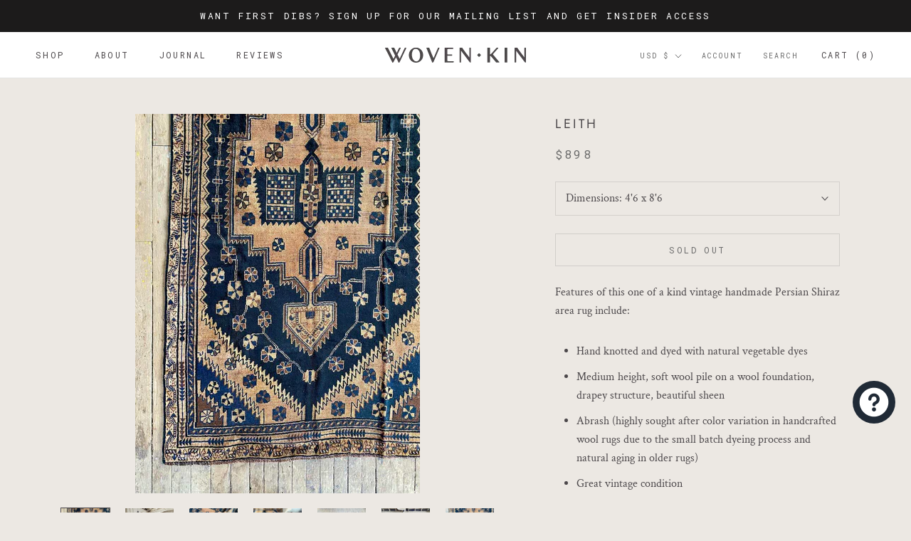

--- FILE ---
content_type: image/svg+xml
request_url: https://wovenkinhome.com/cdn/shop/t/14/assets/cursor-zoom-in.svg?v=19709694746509051671631825103
body_size: -759
content:
<svg width="35" height="35" viewBox="0 0 35 35" xmlns="http://www.w3.org/2000/svg">
  <g fill="none" fill-rule="nonzero">
    <circle fill="#ffffff" cx="17.5" cy="17.5" r="17.5"/>
    <path fill="#4c484b" d="M24 18h-6v6h-1v-6h-6v-1h6v-6h1v6h6"/>
  </g>
</svg>

--- FILE ---
content_type: text/javascript
request_url: https://wovenkinhome.com/cdn/shop/t/14/assets/custom.js?v=183944157590872491501631825091
body_size: -817
content:
//# sourceMappingURL=/cdn/shop/t/14/assets/custom.js.map?v=183944157590872491501631825091
